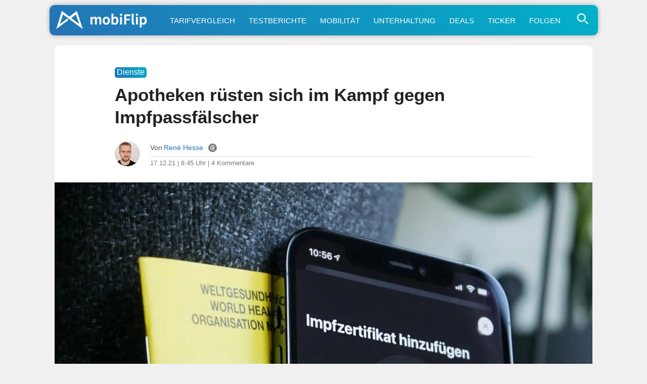

--- FILE ---
content_type: text/html; charset=UTF-8
request_url: https://www.mobiflip.de/shortnews/apotheken-ruesten-sich-im-kampf-gegen-impfpassfaelscher/
body_size: 23391
content:
<!DOCTYPE html>
<html lang="de">
<head>
<meta charset="UTF-8">
<meta name="viewport" content="width=device-width, initial-scale=1.0">
<meta name="referrer" content="no-referrer-when-downgrade">

<title>Apotheken rüsten sich im Kampf gegen Impfpassfälscher</title>
<meta name="description" content="Die Apotheken in Deutschland rüsten sich im Kampf gegen Impfpassfälscher. Bei der Ausstellung von digitalen Impfzertifikaten bekommen Apotheken ein …">
<meta name="robots" content="index, follow, max-snippet:-1, max-image-preview:large, max-video-preview:-1">
<link rel="canonical" href="https://www.mobiflip.de/shortnews/apotheken-ruesten-sich-im-kampf-gegen-impfpassfaelscher/">

<style>
body{background-color:#f0f0f0;color:#222;font-weight:400;font-style:normal;line-height:100%;font-family:-apple-system,BlinkMacSystemFont,"Segoe UI",Roboto,Helvetica,Arial,sans-serif,"Apple Color Emoji","Segoe UI Emoji","Segoe UI Symbol";margin:0 auto;padding:0;border:0;font-size:100%;vertical-align:baseline;line-height:1}ol,ul{list-style:none}a,a:visited{color:#2473B5;text-decoration:none}a:hover{color:#2b90f5}#site,#site-wrap{overflow:hidden;width:100%}#head-main-wrap{width:100%}#head-main-top{width:100%;z-index:99999}#main-nav-wrap{float:left;width:100%;height:50px;z-index:9999;top:0;background:#fff}#main-nav-cont{width:100%}nav.main-menu-wrap ul li a{color:#999;font-weight:600}nav.main-menu-wrap ul li a:hover{color:#2473B5}h1,h2,h3,h4,h5,h6,h1 a,h2 a,h3 a,h4 a,h5 a,h6 a{color:#222}img{max-width:100%;height:auto}iframe,embed,object,video{max-width:100%}.nav-links-home a{color:#fff}div.wpappbox a{border-bottom:none}#sbutton{display:none}#steady-adblock-overlay-close{margin-top:10px!important}label{cursor:pointer;font-size:1.3em!important;margin-top:-5px!important}#menu-toggle{display:none}#menu{display:none}#menu-toggle:checked + #menu{display:block}#tab-col2{position:fixed}.svg-icon{width:1.2em;height:1.2em;vertical-align:text-bottom}.svg-icon-2{width:1em;height:1em}.svg-icon path,.svg-icon polygon,.svg-icon rect,.svg-icon-2 path,.svg-icon-2 polygon,.svg-icon-2 rect{fill:#777}.svg-icon circle,.svg-icon-2 circle{stroke:#999;stroke-width:1}label{cursor:pointer;font-size:1.3em!important;margin-top:-5px!important}.shortlist-ticker-steady{background:#009E60 !important;}.content-short a[rel*="nofollow"]:after{content: "\22C6";vertical-align: 5px;line-height: 0;font-size: 1.1em;border-bottom: 7px solid #fff;}@-moz-document url-prefix(){.content-short a[rel*=nofollow]:after{font-size:.6em;padding-left:3px;vertical-align:8px;border-bottom:11px solid #fff}}.content-short .update_box_content a[rel*="nofollow"]:after{border-bottom:7px solid #fdf4eb}a.button:after{border-bottom: none !important;}.btn.btn-secondary {background-color: #97a6b5;flex: auto;}.btn.btn-secondary a{color: white;}.buttons .btn.btn-secondary:hover {background-color: #89a;}html {scroll-behavior: smooth;}.content-comments,.comment{scroll-margin-top: 60px;}.comment-meta {line-height: 1.1;}#sidebar-wrap {display: none !important;}.home-wrap-in2 {margin-left:0 !important;}.content-short, .content-comments {max-width: 690px !important;margin: 0 auto !important;}.adslot_1{width:100%;height:280px;margin-bottom:20px;}#home-left-wrap .google-auto-placed{display:none;}.shortpost .google-auto-placed {display:block !important;}.trc_related_container a[rel*="nofollow"]:after{content:none;} .trc_rbox_header {border-top: 4px solid #eee !important;font-size: 0.9em !important;text-transform: uppercase;font-weight: 700 !important;padding: 5px 15px 15px 0 !important;position: relative !important;width: 100% !important;}.link-disclosure a, .link-attribution a{border-bottom: none !important;}
article #dsqkommentare .tbl-expandable-box-btn{border-radius:10px !important;-webkit-appearance:none;background:#2473b5!important;background:-moz-linear-gradient(45deg,#2473b5 0,#00b1c9 100%)!important;background:-webkit-linear-gradient(45deg,#2473b5 0,#00b1c9 100%)!important;background:linear-gradient(45deg,#2473b5 0,#00b1c9 100%)!important;border:none;color:#fff!important;font-weight:500!important;font-size:1em!important;border:none!important;max-width:680px!important;margin:28px 0!important;padding:5px 0;font-family:-apple-system,BlinkMacSystemFont,"Segoe UI",Roboto,Helvetica,Arial,sans-serif,"Apple Color Emoji","Segoe UI Emoji","Segoe UI Symbol"!important}article #dsqkommentare .tbl-expandable-box-btn:hover{background:#00b1c9!important;background:-moz-linear-gradient(45deg,#00b1c9 0,#2473b5 100%)!important;background:-webkit-linear-gradient(45deg,#00b1c9 0,#2473b5 100%)!important;background:linear-gradient(45deg,#00b1c9 0,#2473b5 100%)!important;color:#fff!important}#commenthide{display:none}#respond textarea::placeholder{text-align:center;font-size:1.1em;color:#777;padding:20px 10px}#respond textarea:focus::placeholder{color:transparent}.even .comment-reply-title, .odd .comment-reply-title{display:block}.comment-reply-title{display:none}#respond{padding:0 15px!important}.even #respond,.odd #respond{padding:15px 15px 0!important}.comment-content q,.comment-content blockquote{display:block;font-style:italic;font-size:0.9em;background:linear-gradient(45deg,#fff 0,#efefef 100%)!important;border:1px solid #ccc;border-radius:10px;margin:20px 10px;color:#666;padding:10px}.content-comments blockquote p{margin:0;padding:5px 0}#editor-toolbar{background:#f8f8f8;margin-top:-19px;padding:12px 8px 7px;border:1px solid #ddd;border-bottom-left-radius:10px;border-bottom-right-radius:10px}.even #editor-toolbar,.odd #editor-toolbar{margin-top:-23px}#editor-toolbar button{margin-right:12px;appearance:none;-webkit-appearance:none;border-radius:5px;border:1px solid #ddd;padding:5px 7px;min-width:30px;color:#000;background:#fff;font-family:Menlo,Consolas,Monaco,Liberation Mono,Lucida Console,monospace;}.abobtn{background:#581845;display:inline-block}.autors-widget{margin:20px auto;}#taboola-below-article-thumbnails[data-feed-main-container-id="taboola-below-article-thumbnails"].tbl-feed-full-width{margin-left:0 !important;margin-right:0 !important}.deskyes{margin-top:-5px;}ins.adsbygoogle[data-ad-status="unfilled"]{display:none !important;}img:is([sizes="auto" i],[sizes^="auto," i]){contain-intrinsic-size:3000px 1500px}#breadcrumblist{line-height:1.4}
.comment-form-author input,.comment-form-email input{font-size:inherit;line-height:inherit;font-family:inherit}
</style>

<link rel="dns-prefetch" href="//steady.page">
<link rel="dns-prefetch" href="//steadycdn.com">
<link rel="preconnect" href="//steady.page" crossorigin>
<link rel="preconnect" href="//steadycdn.com" crossorigin>
<link rel="preload" href="https://steady.page/widget_loader/6a1ad8a2-57c6-4a8a-8407-6cfcaa9f0b0f" as="script">
<script>
!function(d,u){var done=false,s=d.createElement("script");s.src=u;s.onload=function(){done=true};d.head.appendChild(s);setTimeout(function(){if(!done){var f=d.createElement("script");f.src=u;f.async=true;d.head.appendChild(f)}},4e3)}(document,"https://steady.page/widget_loader/6a1ad8a2-57c6-4a8a-8407-6cfcaa9f0b0f");
</script>

<script type="steady-switch" data-when="subscription"><!--
<style>
.scroll-to-top{position:fixed;bottom:10px;right:10px;text-decoration:none;background:#ddd;color:#2473b5;padding:10px 15px;border-radius:10px;font-size:15px;z-index:1000;opacity:.8;transition:opacity .3s}.scroll-to-top:hover{opacity:1}@media (max-width:1190px){.scroll-to-top{display:none}}.abobtn{display:none!important}.post-cont-in{margin:auto!important;max-width:690px!important}#post-sidebar-wrap{display:none!important}body.dark-mode,.dark-mode #body-main-wrap{background-color:#222}.dark-mode #content-main a,.dark-mode #content-main a:visited,.dark-mode .content-short a,.dark-mode .content-short a:visited,.dark-mode .price{color:#2b90f5;text-decoration:none}.dark-mode .update_box_content,.dark-mode .info_box_content,.dark-mode .warning_box_content{color:#fff;background:#000}.dark-mode .embed-title,.dark-mode .embed-excerpt{color:#f8f8f8 !important;}.dark-mode #content-main a:hover,.dark-mode .content-short a:hover{color:#55A6F7}#sbutton{display:inline-block;border-radius:1px;background:#291E38!important;border:1px solid #291E38;cursor:pointer;font-size:1.1em;color:#fff;padding:2px 7px 5px;vertical-align:middle!important}.dark-mode #sbutton{background:#333!important;border:1px solid #333}.dark-mode ul.blog-widget-list li,.dark-mode ul.blog-widget-list-ticker li,.dark-mode .wrapper,.dark-mode .shortlist{border-bottom:1px solid #333}.dark-mode ul.blog-widget-list li,.dark-mode ul.blog-widget-list-ticker li{background:#000}.dark-mode .infinite-post, .dark-mode input[id^="spoiler"] ~ .spoiler {background:#000;color:#fff}.dark-mode .blog-widget-text h2,.dark-mode .shortahead,.dark-mode .blog-widget-text h2 a{color:#fff}.dark-mode div.description{background-color:#000;color:#fff}.dark-mode .inf-more-but,.dark-mode .shortlist:first-child,.dark-mode .shortlist-ticker-date,.dark-mode .kurzspancatsingle,.dark-mode .button-short,.dark-mode .button,.dark-mode #subnav li{background:#0a2235!important;background:-moz-linear-gradient(left,#0a2235 0%,#174a75 100%)!important;background:-webkit-linear-gradient(left,#0a2235 0%,#174a75 100%)!important;background:linear-gradient(to right,#0a2235 0%,#174a75 100%)!important;filter:progid:DXImageTransform.Microsoft.gradient(startColorstr='#0a2235',endColorstr='#174a75',GradientType=1)!important}.dark-mode h1.arch-head,.dark-mode h1.cat-head,.dark-mode .archiveinfo{background:#000;color:#FFF;border-bottom:1px solid #333}.dark-mode #mobinav{background:#0a2235!important;background:-moz-linear-gradient(left,#0a2235 0%,#174a75 100%)!important;background:-webkit-linear-gradient(left,#0a2235 0%,#174a75 100%)!important;background:linear-gradient(to right,#0a2235 0%,#174a75 100%)!important;filter:progid:DXImageTransform.Microsoft.gradient(startColorstr='#0a2235',endColorstr='#174a75',GradientType=1)!important}.dark-mode .themen-fly-wrap{background:#000;border:2px solid #333;color:#fff}.dark-mode #foot-wrap{background:#222;color:#fff}.dark-mode .mobihaupt300{background:#000;color:#fff;border:2px solid #333}.dark-mode #post-left-col{background:#000}.dark-mode #disqus_thread{margin:30px -10px 0;padding:0 20px;background:#ddd;border-radius:10px}.dark-mode h1,.dark-mode h2,.dark-mode h3,.dark-mode h4,.dark-mode h5,.dark-mode h6,.dark-mode #content-main h1.post-title,.dark-mode h1.post-title,.dark-mode .produktdatum,.dark-mode #content-main p,.dark-mode #content-main ol li,.dark-mode #content-main ul li,.dark-mode #content-main ol li,.dark-mode #reviewautor,.dark-mode .hreview,.dark-mode .asatitle{color:#fff}.dark-mode .sharep,.dark-mode .sharep a{background:#333;border-bottom:1px solid #333;color:#ddd!important}.dark-mode .quelle{color:#aaa;border-top:4px solid #333}.dark-mode .dag_spoiler,.dark-mode .asadivmain,.dark-mode .embedpostwrapper{background:#333}.dark-mode h1.post-title-short,.dark-mode .content-short p,.dark-mode span.post-header,.dark-mode .post-info-text,.dark-mode .content-short li{color:#fff}.dark-mode .shortpost{background:#000}.dark-mode .comment-reply-title{color:#f8f8f8}.dark-mode .embed-content {color:#f8f8f8;background:#222}.post-header-div{margin-top:15px}#adslot_1,.leader-wrap{display:none !important;}.dark-mode .content-short a[rel*="nofollow"]:after{border-bottom: 7px solid #000;}.comments-area {margin:45px 0!important;}.dark-mode .blog-widget-text-featured h2,.dark-mode p.description_content {-webkit-text-fill-color: #fff;background:none;}.dark-mode .content-short blockquote{color:#f8f8f8!important;background:#333}.dark-mode .comment-body,.dark-mode #respond {color:#f8f8f8!important;background:#222!important;}.dark-mode #breadcrumblist{color:#f8f8f8;}.logo-link::after{content:"+";position:absolute;top:3px;right:5px;font-size:20px;color:#fff;font-weight:500;width:20px;height:20px;text-align:center;line-height:20px}</style>
--></script>
<link rel="icon" type="image/png" href="/favicon-512x512.png" sizes="512x512" />
<link rel="icon" type="image/png" href="/favicon-96x96.png" sizes="96x96" />
<link rel="icon" type="image/png" href="/favicon-32x32.png" sizes="32x32" />
<link rel="icon" type="image/png" href="/favicon-16x16.png" sizes="16x16" />
<link rel="icon" href="/favicon.ico" />
<link rel="icon" type="image/svg+xml" href="/favicon.svg" />
<link rel="apple-touch-icon" sizes="180x180" href="/apple-touch-icon.png" />
<link rel="manifest" href="/site.webmanifest" />
<link rel="mask-icon" href="/safari-pinned-tab.svg" color="#2473b5" />
<meta name="msapplication-TileColor" content="#ffffff" />
<meta name="theme-color" content="#f0f0f0">
<link rel="alternate" type="application/rss+xml" title="mobiFlip Feed" href="https://www.mobiflip.de/feed/" />
 
<meta property="fb:pages" content="101999136772" />	
<meta property="fb:app_id" content="894419817320700" />
<meta property="article:author" content="https://www.facebook.com/renehesse" /> 
<meta property='article:publisher' content='https://www.facebook.com/mobiFlip' />
 
<script type="text/javascript">
/* <![CDATA[ */
window.koko_analytics = {"url":"https:\/\/www.mobiflip.de\/koko-analytics-collect.php","site_url":"https:\/\/www.mobiflip.de","post_id":420436,"path":"\/shortnews\/apotheken-ruesten-sich-im-kampf-gegen-impfpassfaelscher\/","method":"fingerprint","use_cookie":false};
/* ]]> */
</script>
<link rel='preconnect' href='//i0.wp.com' />
<link rel='stylesheet' id='mvp-style-css' href='https://www.mobiflip.de/wp-content/themes/mobiThemeV3/style.3.0.9.min.css' type='text/css' media='all' />
<link rel='shortlink' href='https://www.mobiflip.de/?p=420436' />
<meta property="og:title" content="Apotheken rüsten sich im Kampf gegen Impfpassfälscher" />
<meta property="og:description" content="Die Apotheken in Deutschland rüsten sich im Kampf gegen Impfpassfälscher. Bei der Ausstellung von digitalen Impfzertifikaten bekommen Apotheken ein …" />
<meta property="og:type" content="article" />
<meta property="og:url" content="https://www.mobiflip.de/shortnews/apotheken-ruesten-sich-im-kampf-gegen-impfpassfaelscher/" />
<meta property="og:site_name" content="mobiFlip" />
<meta property="og:locale" content="de_DE" />
<meta property="og:image" content="https://i0.wp.com/www.mobiflip.de/wp-content/uploads/2021/06/corona-impfnachweis-header.jpg?fit=1600%2C1100&#038;ssl=1" />
<meta property="og:image:width" content="1600" />
<meta property="og:image:height" content="927" />
<meta property="article:published_time" content="2021-12-17T08:45:35+01:00" />
<meta property="article:modified_time" content="2021-12-17T08:48:49+01:00" />
<meta property="article:section" content="Dienste" />
<meta property="article:tag" content="Android" />
<meta property="article:tag" content="app" />
<meta property="article:tag" content="Apple" />
<meta property="article:tag" content="corona" />
<meta property="article:tag" content="impfung" />
<meta name="twitter:card" content="summary_large_image" />
<meta name="twitter:title" content="Apotheken rüsten sich im Kampf gegen Impfpassfälscher" />
<meta name="twitter:description" content="Die Apotheken in Deutschland rüsten sich im Kampf gegen Impfpassfälscher. Bei der Ausstellung von digitalen Impfzertifikaten bekommen Apotheken ein …" />
<meta name="twitter:image" content="https://i0.wp.com/www.mobiflip.de/wp-content/uploads/2021/06/corona-impfnachweis-header.jpg?fit=1600%2C1100&#038;ssl=1" />
<meta name="twitter:site" content="@mobiFlip" />
<link rel="amphtml" href="https://www.mobiflip.de/shortnews/apotheken-ruesten-sich-im-kampf-gegen-impfpassfaelscher/amp/"><script type="steady-switch" data-when="no-subscription"><!--
<script async src="https://pagead2.googlesyndication.com/pagead/js/adsbygoogle.js?client=ca-pub-1422025147094863" crossorigin="anonymous"></script>
<script type="text/javascript">
  window._taboola = window._taboola || [];
  _taboola.push({article:'auto'});
  !function (e, f, u, i) {
    if (!document.getElementById(i)){
      e.async = 1;
      e.src = u;
      e.id = i;
      f.parentNode.insertBefore(e, f);
    }
  }(document.createElement('script'),
  document.getElementsByTagName('script')[0],
  '//cdn.taboola.com/libtrc/mobiflip/loader.js',
  'tb_loader_script');
  if(window.performance && typeof window.performance.mark == 'function')
    {window.performance.mark('tbl_ic');}
</script>
 --></script>
  
<style id='global-styles-inline-css' type='text/css'>
:root{--wp--preset--aspect-ratio--square: 1;--wp--preset--aspect-ratio--4-3: 4/3;--wp--preset--aspect-ratio--3-4: 3/4;--wp--preset--aspect-ratio--3-2: 3/2;--wp--preset--aspect-ratio--2-3: 2/3;--wp--preset--aspect-ratio--16-9: 16/9;--wp--preset--aspect-ratio--9-16: 9/16;--wp--preset--color--black: #000000;--wp--preset--color--cyan-bluish-gray: #abb8c3;--wp--preset--color--white: #ffffff;--wp--preset--color--pale-pink: #f78da7;--wp--preset--color--vivid-red: #cf2e2e;--wp--preset--color--luminous-vivid-orange: #ff6900;--wp--preset--color--luminous-vivid-amber: #fcb900;--wp--preset--color--light-green-cyan: #7bdcb5;--wp--preset--color--vivid-green-cyan: #00d084;--wp--preset--color--pale-cyan-blue: #8ed1fc;--wp--preset--color--vivid-cyan-blue: #0693e3;--wp--preset--color--vivid-purple: #9b51e0;--wp--preset--gradient--vivid-cyan-blue-to-vivid-purple: linear-gradient(135deg,rgb(6,147,227) 0%,rgb(155,81,224) 100%);--wp--preset--gradient--light-green-cyan-to-vivid-green-cyan: linear-gradient(135deg,rgb(122,220,180) 0%,rgb(0,208,130) 100%);--wp--preset--gradient--luminous-vivid-amber-to-luminous-vivid-orange: linear-gradient(135deg,rgb(252,185,0) 0%,rgb(255,105,0) 100%);--wp--preset--gradient--luminous-vivid-orange-to-vivid-red: linear-gradient(135deg,rgb(255,105,0) 0%,rgb(207,46,46) 100%);--wp--preset--gradient--very-light-gray-to-cyan-bluish-gray: linear-gradient(135deg,rgb(238,238,238) 0%,rgb(169,184,195) 100%);--wp--preset--gradient--cool-to-warm-spectrum: linear-gradient(135deg,rgb(74,234,220) 0%,rgb(151,120,209) 20%,rgb(207,42,186) 40%,rgb(238,44,130) 60%,rgb(251,105,98) 80%,rgb(254,248,76) 100%);--wp--preset--gradient--blush-light-purple: linear-gradient(135deg,rgb(255,206,236) 0%,rgb(152,150,240) 100%);--wp--preset--gradient--blush-bordeaux: linear-gradient(135deg,rgb(254,205,165) 0%,rgb(254,45,45) 50%,rgb(107,0,62) 100%);--wp--preset--gradient--luminous-dusk: linear-gradient(135deg,rgb(255,203,112) 0%,rgb(199,81,192) 50%,rgb(65,88,208) 100%);--wp--preset--gradient--pale-ocean: linear-gradient(135deg,rgb(255,245,203) 0%,rgb(182,227,212) 50%,rgb(51,167,181) 100%);--wp--preset--gradient--electric-grass: linear-gradient(135deg,rgb(202,248,128) 0%,rgb(113,206,126) 100%);--wp--preset--gradient--midnight: linear-gradient(135deg,rgb(2,3,129) 0%,rgb(40,116,252) 100%);--wp--preset--font-size--small: 13px;--wp--preset--font-size--medium: 20px;--wp--preset--font-size--large: 36px;--wp--preset--font-size--x-large: 42px;--wp--preset--spacing--20: 0.44rem;--wp--preset--spacing--30: 0.67rem;--wp--preset--spacing--40: 1rem;--wp--preset--spacing--50: 1.5rem;--wp--preset--spacing--60: 2.25rem;--wp--preset--spacing--70: 3.38rem;--wp--preset--spacing--80: 5.06rem;--wp--preset--shadow--natural: 6px 6px 9px rgba(0, 0, 0, 0.2);--wp--preset--shadow--deep: 12px 12px 50px rgba(0, 0, 0, 0.4);--wp--preset--shadow--sharp: 6px 6px 0px rgba(0, 0, 0, 0.2);--wp--preset--shadow--outlined: 6px 6px 0px -3px rgb(255, 255, 255), 6px 6px rgb(0, 0, 0);--wp--preset--shadow--crisp: 6px 6px 0px rgb(0, 0, 0);}:where(.is-layout-flex){gap: 0.5em;}:where(.is-layout-grid){gap: 0.5em;}body .is-layout-flex{display: flex;}.is-layout-flex{flex-wrap: wrap;align-items: center;}.is-layout-flex > :is(*, div){margin: 0;}body .is-layout-grid{display: grid;}.is-layout-grid > :is(*, div){margin: 0;}:where(.wp-block-columns.is-layout-flex){gap: 2em;}:where(.wp-block-columns.is-layout-grid){gap: 2em;}:where(.wp-block-post-template.is-layout-flex){gap: 1.25em;}:where(.wp-block-post-template.is-layout-grid){gap: 1.25em;}.has-black-color{color: var(--wp--preset--color--black) !important;}.has-cyan-bluish-gray-color{color: var(--wp--preset--color--cyan-bluish-gray) !important;}.has-white-color{color: var(--wp--preset--color--white) !important;}.has-pale-pink-color{color: var(--wp--preset--color--pale-pink) !important;}.has-vivid-red-color{color: var(--wp--preset--color--vivid-red) !important;}.has-luminous-vivid-orange-color{color: var(--wp--preset--color--luminous-vivid-orange) !important;}.has-luminous-vivid-amber-color{color: var(--wp--preset--color--luminous-vivid-amber) !important;}.has-light-green-cyan-color{color: var(--wp--preset--color--light-green-cyan) !important;}.has-vivid-green-cyan-color{color: var(--wp--preset--color--vivid-green-cyan) !important;}.has-pale-cyan-blue-color{color: var(--wp--preset--color--pale-cyan-blue) !important;}.has-vivid-cyan-blue-color{color: var(--wp--preset--color--vivid-cyan-blue) !important;}.has-vivid-purple-color{color: var(--wp--preset--color--vivid-purple) !important;}.has-black-background-color{background-color: var(--wp--preset--color--black) !important;}.has-cyan-bluish-gray-background-color{background-color: var(--wp--preset--color--cyan-bluish-gray) !important;}.has-white-background-color{background-color: var(--wp--preset--color--white) !important;}.has-pale-pink-background-color{background-color: var(--wp--preset--color--pale-pink) !important;}.has-vivid-red-background-color{background-color: var(--wp--preset--color--vivid-red) !important;}.has-luminous-vivid-orange-background-color{background-color: var(--wp--preset--color--luminous-vivid-orange) !important;}.has-luminous-vivid-amber-background-color{background-color: var(--wp--preset--color--luminous-vivid-amber) !important;}.has-light-green-cyan-background-color{background-color: var(--wp--preset--color--light-green-cyan) !important;}.has-vivid-green-cyan-background-color{background-color: var(--wp--preset--color--vivid-green-cyan) !important;}.has-pale-cyan-blue-background-color{background-color: var(--wp--preset--color--pale-cyan-blue) !important;}.has-vivid-cyan-blue-background-color{background-color: var(--wp--preset--color--vivid-cyan-blue) !important;}.has-vivid-purple-background-color{background-color: var(--wp--preset--color--vivid-purple) !important;}.has-black-border-color{border-color: var(--wp--preset--color--black) !important;}.has-cyan-bluish-gray-border-color{border-color: var(--wp--preset--color--cyan-bluish-gray) !important;}.has-white-border-color{border-color: var(--wp--preset--color--white) !important;}.has-pale-pink-border-color{border-color: var(--wp--preset--color--pale-pink) !important;}.has-vivid-red-border-color{border-color: var(--wp--preset--color--vivid-red) !important;}.has-luminous-vivid-orange-border-color{border-color: var(--wp--preset--color--luminous-vivid-orange) !important;}.has-luminous-vivid-amber-border-color{border-color: var(--wp--preset--color--luminous-vivid-amber) !important;}.has-light-green-cyan-border-color{border-color: var(--wp--preset--color--light-green-cyan) !important;}.has-vivid-green-cyan-border-color{border-color: var(--wp--preset--color--vivid-green-cyan) !important;}.has-pale-cyan-blue-border-color{border-color: var(--wp--preset--color--pale-cyan-blue) !important;}.has-vivid-cyan-blue-border-color{border-color: var(--wp--preset--color--vivid-cyan-blue) !important;}.has-vivid-purple-border-color{border-color: var(--wp--preset--color--vivid-purple) !important;}.has-vivid-cyan-blue-to-vivid-purple-gradient-background{background: var(--wp--preset--gradient--vivid-cyan-blue-to-vivid-purple) !important;}.has-light-green-cyan-to-vivid-green-cyan-gradient-background{background: var(--wp--preset--gradient--light-green-cyan-to-vivid-green-cyan) !important;}.has-luminous-vivid-amber-to-luminous-vivid-orange-gradient-background{background: var(--wp--preset--gradient--luminous-vivid-amber-to-luminous-vivid-orange) !important;}.has-luminous-vivid-orange-to-vivid-red-gradient-background{background: var(--wp--preset--gradient--luminous-vivid-orange-to-vivid-red) !important;}.has-very-light-gray-to-cyan-bluish-gray-gradient-background{background: var(--wp--preset--gradient--very-light-gray-to-cyan-bluish-gray) !important;}.has-cool-to-warm-spectrum-gradient-background{background: var(--wp--preset--gradient--cool-to-warm-spectrum) !important;}.has-blush-light-purple-gradient-background{background: var(--wp--preset--gradient--blush-light-purple) !important;}.has-blush-bordeaux-gradient-background{background: var(--wp--preset--gradient--blush-bordeaux) !important;}.has-luminous-dusk-gradient-background{background: var(--wp--preset--gradient--luminous-dusk) !important;}.has-pale-ocean-gradient-background{background: var(--wp--preset--gradient--pale-ocean) !important;}.has-electric-grass-gradient-background{background: var(--wp--preset--gradient--electric-grass) !important;}.has-midnight-gradient-background{background: var(--wp--preset--gradient--midnight) !important;}.has-small-font-size{font-size: var(--wp--preset--font-size--small) !important;}.has-medium-font-size{font-size: var(--wp--preset--font-size--medium) !important;}.has-large-font-size{font-size: var(--wp--preset--font-size--large) !important;}.has-x-large-font-size{font-size: var(--wp--preset--font-size--x-large) !important;}
/*# sourceURL=global-styles-inline-css */
</style>
</head>

<body class="wp-singular shortnews-template-default single single-shortnews postid-420436 wp-theme-mobiThemeV3">
 <div id="site" class="left relative">
        <div id="site-wrap" class="left relative">
            <div id="head-main-wrap" class="left relative">
                 <div id="mobinav">
	<ul><li> <div>                                             	<a href="https://www.mobiflip.de/" class="logo-link" title="mobiFlip.de Startseite"><img src="[data-uri]" width="420" height="100" alt="mobiFlip" title="mobiFlip.de"/></a>
											                                        </div>
                                        </li>
<li><a title="Handytarif-Vergleich" href="https://www.mobiflip.de/tarifrechner/">Tarifvergleich</a></li>
<li><a title="Unsere Testberichte" href="https://www.mobiflip.de/thema/testberichte/">Testberichte</a></li>
<li><a title="Mobilität" href="https://www.mobiflip.de/thema/mobilitaet/">Mobilität</a></li>
<li><a title="Unterhaltung" href="https://www.mobiflip.de/thema/unterhaltung/">Unterhaltung</a></li>
<li><a title="Deals" href="https://www.mobiflip.de/tag/deal/">Deals</a></li>
<li><a title="Newsticker" href="https://www.mobiflip.de/ticker/">Ticker</a></li>
<li><a title="mobiFlip folgen" href="https://www.mobiflip.de/folge-mobiflip/">Folgen</a></li>
</ul>              
          <span class="themen-search-but"><label for="menu-toggle">
<svg class="svg-icon-search"  xmlns="http://www.w3.org/2000/svg" viewBox="0 0 64 64" width="64" height="64" fill="none" stroke="currentColor" stroke-width="5" stroke-linecap="round" stroke-linejoin="round">
  <circle cx="26" cy="26" r="16"/>
  <line x1="42" y1="42" x2="52" y2="52"/>
</svg>
  </label></span>
<input type="checkbox" id="menu-toggle"/>
<div id="menu" class="themen-fly-wrap"> 
<ul class="horizontal-list-fly">
<li><form method="get" id="searchform" action="https://www.mobiflip.de/">
<input type="text" class="field" name="s" id="s" placeholder="Suchwort + Enter &#8629;" />
</form></li>
<li class="deskyes"><a href="https://www.mobiflip.de/themen/" title="Alle Themen">Alle Themenbereiche aufrufen &rsaquo;</a></li>
<li><label for="menu-toggle">&#x2715;</label></li>
</ul>
</div>
</div></div></div>
            <!--main-nav-wrap-->
        </div>
        <!--head-main-wrap-->
<div id="body-main-wrap" class="left relative">
<div class="body-main-out relative">
    <div class="body-main-in">
        <div id="body-main-cont" class="left relative">
            <div id="home-main-wrap" class="left relative">
	<div class="home-wrap-out1">
		<div class="home-wrap-in1">
			<div id="home-left-wrap" class=" left relative">
				<div class="home-wrap-out2">
                    
<div class="home-wrap-in2">
<div id="tab-col1" class="home-left-col relative tab-col-cont">
 <div id="single-mid-wrap" class="relative">
<div class="home-widget left relative">
<div class="blog-widget-wrap left relative">
    

<div class="blog-widget-list left relative infinite-content">
<article class="shortpost">
<header id="post-header"><span class="post-info-text"><span class="kurzspancatsingle">Dienste</span><h1 class="post-title-short left entry-title">Apotheken rüsten sich im Kampf gegen Impfpassfälscher</h1>
<div id="post-info-wrap" class="left relative">
										<div class="post-info-out">
											<div class="post-info-img left relative">
												<img alt="Autor-Bild" src="https://www.mobiflip.de/wp-content/themes/mobiThemeV3/images/rehe_24.jpg">
											</div><!--post-info-img-->
											<div class="post-info-in">
												<div class="post-info-right left relative">
													<div class="post-info-name left relative">
														<span class="post-info-text">Von</span> <span class="author-name author vcard fn"><a href="https://www.mobiflip.de/author/admin/" title="Beiträge von René Hesse" rel="author">René Hesse</a></span> <span class="author-twitter"><a href="https://www.threads.net/@renehesse" title="Autor bei Threads" rel="noopener" class="twitter-but" target="_blank"><svg class="svg-icon-2" xmlns="http://www.w3.org/2000/svg" xmlns:xlink="http://www.w3.org/1999/xlink" version="1.1" id="Layer_1" width="128px" height="128px" viewBox="0 0 128 128" enable-background="new 0 0 128 128" xml:space="preserve"><g><g><path d="M59.431,67.349c-1.505,0.942-2.334,2.107-2.535,3.563c-0.253,1.836,0.546,3.125,1.261,3.885    c1.543,1.638,4.191,2.483,7.088,2.254c6.33-0.492,8.473-5.595,9.003-10.709c-2.376-0.565-4.707-0.848-6.858-0.848    C64.199,65.494,61.402,66.114,59.431,67.349z"/></g><g><path d="M64.076,0.962h-0.152C29.109,0.962,0.886,29.185,0.886,64v0c0,34.815,28.223,63.038,63.038,63.038h0.152    c34.815,0,63.038-28.223,63.038-63.038v0C127.114,29.185,98.891,0.962,64.076,0.962z M37.892,66.349    c0.267,8.744,3.392,29.082,26.582,29.082c12.672,0,22.229-6.817,22.229-15.858c0-4.725-1.45-7.919-4.82-10.182    c-1.676,9.247-7.4,14.966-16.016,15.637c-5.356,0.419-10.296-1.311-13.531-4.744c-2.704-2.87-3.899-6.586-3.364-10.465    c0.521-3.783,2.729-7.068,6.215-9.251c4.707-2.946,11.425-3.797,18.656-2.488c-1.366-5.743-5.028-7.283-8.206-7.448    c-6.487-0.336-8.837,3.362-9.084,3.786l-7.033-3.811c0.186-0.351,4.662-8.573,16.532-7.964    c7.371,0.382,15.215,5.343,16.231,17.927c8.35,3.595,12.42,9.837,12.42,19.003c0,13.602-12.995,23.858-30.229,23.858    c-20.947,0-33.874-13.771-34.578-36.838c-0.432-14.117,3.068-25.422,10.12-32.693c6.004-6.191,14.33-9.33,24.746-9.33    c25.065,0,31.793,19.129,33.259,24.992l-7.762,1.939c-1.422-5.692-6.754-18.931-25.497-18.931c-8.169,0-14.563,2.321-19.003,6.899    C38.797,46.646,37.638,58.048,37.892,66.349z"/></g></g></svg></a></span><script type="steady-switch" data-when="subscription"><!-- <span style="float:right;"><a href="#dsqkommentare" title="Direkt zu den Kommentaren"><svg class="svg-icon" viewBox="0 0 20 20">
							<path fill="none" d="M14.9,6.707c-0.804-2.497-3.649-4.351-7.035-4.351c-4.008,0-7.27,2.594-7.27,5.782
								c0,2.163,1.516,4.133,3.903,5.122v3.091c0,0.251,0.144,0.478,0.372,0.586c0.087,0.042,0.182,0.062,0.276,0.062
								c0.148,0,0.295-0.051,0.412-0.15l3.678-3.038c0.14-0.022,0.275-0.057,0.413-0.084c0.655,0.666,1.544,1.185,2.607,1.46
								c0.198,0.051,0.401,0.094,0.608,0.125l2.641,2.182c0.118,0.099,0.264,0.15,0.413,0.15c0.094,0,0.188-0.02,0.276-0.062
								c0.228-0.108,0.372-0.335,0.372-0.586v-2.135c1.74-0.761,2.84-2.231,2.84-3.846C19.405,8.862,17.456,7.073,14.9,6.707z
								 M8.885,12.552c-0.019,0.003-0.032,0.018-0.051,0.022c-0.101,0.022-0.2,0.056-0.281,0.123l-2.76,2.28v-2.161
								c0-0.275-0.175-0.521-0.434-0.612C3.253,11.467,1.89,9.871,1.89,8.138c0-2.474,2.68-4.487,5.975-4.487
								c2.604,0,4.801,1.265,5.617,3.014c0.187,0.401,0.302,0.823,0.33,1.268c0.005,0.069,0.028,0.134,0.028,0.205
								c0,1.819-1.481,3.438-3.706,4.129c-0.115,0.037-0.224,0.08-0.343,0.111C9.497,12.455,9.196,12.513,8.885,12.552z M15.703,13.809
								c-0.259,0.091-0.434,0.336-0.434,0.612v1.199l-1.723-1.422c-0.095-0.079-0.211-0.129-0.333-0.144
								c-0.219-0.028-0.431-0.068-0.636-0.121c-0.545-0.14-1.023-0.364-1.433-0.64c2.423-0.969,3.99-2.942,3.99-5.155
								c0-0.024-0.004-0.047-0.005-0.071c1.718,0.385,2.98,1.553,2.98,2.948C18.11,12.202,17.165,13.299,15.703,13.809z"></path>
							<path fill="none" d="M4.68,7.591h6.167c0.358,0,0.648-0.29,0.648-0.648s-0.29-0.648-0.648-0.648H4.68
								c-0.358,0-0.648,0.29-0.648,0.648S4.323,7.591,4.68,7.591z"></path>
							<path fill="none" d="M8.709,8.636H4.68c-0.358,0-0.648,0.29-0.648,0.648c0,0.358,0.29,0.648,0.648,0.648h4.028
								c0.358,0,0.648-0.29,0.648-0.648C9.356,8.926,9.067,8.636,8.709,8.636z"></path>
						</svg> ↓</a></span> --></script>
													</div><!--post-info-name-->
												<div class="post-info-date left relative">
														<div class="post-info-text"><span class="post-date"><time datetime="2021-12-17T08:45:35+01:00">17.12.21 | 8:45 Uhr</time> | <a href="#dsqkommentare" title="Zu den Kommentaren">4 Kommentare</a></span>                                                    </div><!--post-info-date-->
												</div><!--post-info-right-->
											</div><!--post-info-in-->
										</div><!--post-info-out-->
									</div><!--post-info-wrap-->
  </header><!--post-header-->
    
    
    
<div class="post-feat-img-short">
<figure class="featured-image-wrapper"><img width="1065" height="732" src="https://i0.wp.com/www.mobiflip.de/wp-content/uploads/2021/06/corona-impfnachweis-header.jpg?fit=1065%2C732&amp;ssl=1" class="wp-post-image wp-post-image" alt="Corona Impfnachweis Header" loading="eager" fetchpriority="high" decoding="async" srcset="https://i0.wp.com/www.mobiflip.de/wp-content/uploads/2021/06/corona-impfnachweis-header.jpg?w=1600&amp;ssl=1 1600w, https://i0.wp.com/www.mobiflip.de/wp-content/uploads/2021/06/corona-impfnachweis-header.jpg?resize=690%2C474&amp;ssl=1 690w" sizes="(max-width: 1065px) 100vw, 1065px" /></figure>
</div>
    
 

<div class="content-short">        

    <p><strong>Die Apotheken in Deutschland rüsten sich im Kampf gegen Impfpassfälscher. Bei der Ausstellung von digitalen Impfzertifikaten bekommen Apotheken ein weiteres Werkzeug an die Hand.</strong></p>
<p>Seit dieser Woche können die mehr als 18.000 Apotheken bei der Ausstellung der digitalen Impfzertifikate eine neue <strong>Funktion zur Chargenprüfung</strong> nutzen, um Impfpassfälschungen schneller erkennen zu können, wie die ABDA – Bundesvereinigung Deutscher Apothekerverbände e. V. mitgeteilt hat.</p>
<p>Als Charge bezeichnet man eine bestimmte Menge an Impfstoffdosen, die in einem Produktionsgang unter identischen Bedingungen entstanden sind. Jede Charge wird mit einer Chargennummer gekennzeichnet, welche auch auf dem Aufkleber im Impfpass aufgedruckt ist.</p>
<h2>Zusamenarbeit mit dem Paul-Ehrlich-Institut</h2>
<p>Gemeinsam mit dem Paul-Ehrlich-Institut (PEI), das die Impfstoffe chargenweise freigibt, hat der Deutsche Apothekerverband nun eine Möglichkeit entwickelt, zu prüfen, ob eine im Impfpass genannte Chargennummer zu den in Deutschland verimpften Dosen der COVID-19-Impfstoffe passt und ob die COVID-19-Impfung tatsächlich im Zeitraum zwischen Freigabe- und Verfallsdatum erfolgt ist.</p>
<blockquote><p>Die Apotheken werden immer häufiger mit gefälschten Impfpässen konfrontiert. Dagegen wollen wir angehen. Bisher konnten nur Identitäts-, Vollständigkeits- und Plausibilitätschecks vorgenommen werden. Mit der Chargenprüfung steht den Apotheken nun ein weiteres wirksames Instrument zur Verfügung, um Kriminelle und Urkundenfälscher zu stoppen.</p>
<p>Wer Impfpässe fälscht oder einen gefälschten Impfpass nutzt, gefährdet nicht nur seine eigene Gesundheit, sondern bringt auch Verwandte, Freunde, Nachbarn und Kollegen in Gefahr. Das ist kein Kavaliersdelikt, sondern eine Straftat und bremst die Gesellschaft im Kampf gegen die Pandemie.</p>
<p><strong>– Thomas Dittrich, Vorsitzender des Deutschen Apothekerverbandes</strong></p></blockquote>
<p>Mittlerweile haben die Apotheken mehr als 60 Millionen digitale Impf- und <a href="https://www.mobiflip.de/shortnews/digitale-genesenenzertifikate-ab-heute-in-apotheken-erhaeltlich/">Genesenenzertifikate</a> ausgestellt. Die App für den digitalen Nachweis ist <a href="https://www.mobiflip.de/shortnews/covpass-app-digitaler-impfnachweis/">CovPass</a>, allerdings kann er auch in der <a href="https://www.mobiflip.de/shortnews/corona-warn-app-update-impfnachweis-232/">Corona-Warn-App</a> hinterlegt werden.</p>
<div class="simple-embed-card no-auto-ads"><a href="https://www.mobiflip.de/shortnews/corona-warn-app-weiteres-bundesland-ermoeglicht-check-in/"><img decoding="async" width="690" height="474" src="https://i0.wp.com/www.mobiflip.de/wp-content/uploads/2020/11/corona-warn-app-header.jpg?fit=690%2C474&amp;ssl=1" class="embed-thumb wp-post-image" alt="Corona Warn App Header" srcset="https://i0.wp.com/www.mobiflip.de/wp-content/uploads/2020/11/corona-warn-app-header.jpg?w=1600&amp;ssl=1 1600w, https://i0.wp.com/www.mobiflip.de/wp-content/uploads/2020/11/corona-warn-app-header.jpg?resize=690%2C474&amp;ssl=1 690w" sizes="(max-width: 690px) 100vw, 690px" /><div class="embed-content"><h3 class="embed-title">Corona-Warn-App: Weiteres Bundesland ermöglicht Check-in</h3><p class="embed-excerpt">Die Corona-Warn-App, die mittlerweile über 35 Millionen Downloads verzeichnet, lässt sich ab morgen in einem weiteren Bundesland zum Einchecken nutzen.&hellip;</p><span class="embed-readmore">15. Dezember 2021 | Jetzt lesen →</span></div></a></div>

        
    <div class="clearfix"></div> 
                    
    
    

<script type="steady-switch" data-when="no-subscription"><!--
<p><div id="taboola-below-article-thumbnails"></div></p>
<script type="text/javascript">
  window._taboola = window._taboola || [];
  _taboola.push({
    mode: 'thumbnails-a',
    container: 'taboola-below-article-thumbnails',
    placement: 'Below Article Thumbnails',
    target_type: 'mix'
  });
</script>
--></script>    
 
</div>

<div class="content-comments" id="dsqkommentare"><br/><div class="post-header-div" ><span class="reportbug">
<a href="mailto:fehlerbericht@mobiflip.de?subject=Fehler in „Apotheken rüsten sich im Kampf gegen Impfpassfälscher“&body=Fehlerbeschreibung: %0D%0A%0D%0ABetrifft URL: https://www.mobiflip.de/shortnews/apotheken-ruesten-sich-im-kampf-gegen-impfpassfaelscher/">Fehler melden</a></span><span class="post-header">4 Kommentare</span></div> 
   
       
          </br>
    <p>


<div id="comments" class="comments-area">

	<div id="respond" class="comment-respond">
		<h3 id="reply-title" class="comment-reply-title"> <small><span>&nbsp;&nbsp;&nbsp;</span><div class="cancel-comment-reply-div"><a rel="nofollow" id="cancel-comment-reply-link" href="/shortnews/apotheken-ruesten-sich-im-kampf-gegen-impfpassfaelscher/#respond" style="display:none;">Antwort abbrechen</a></div></small></h3><form action="https://www.mobiflip.de/wp-comments-post.php" method="post" id="commentform" class="comment-form"><p class="comment-form-comment"><textarea autocomplete="new-password"  id="aac8df5dd4"  name="aac8df5dd4"  autocomplete="off"  placeholder="Schreibe einen Kommentar ..." aria-required="true" oninput="toggleButtonVisibility()" onclick="toggleButtonVisibility()"></textarea><textarea id="comment" aria-label="hp-comment" aria-hidden="true" name="comment" autocomplete="new-password" style="padding:0 !important;clip:rect(1px, 1px, 1px, 1px) !important;position:absolute !important;white-space:nowrap !important;height:1px !important;width:1px !important;overflow:hidden !important;" tabindex="-1"></textarea><script data-noptimize>document.getElementById("comment").setAttribute( "id", "a1104132e4998f1a025ed74faa44ef4e" );document.getElementById("aac8df5dd4").setAttribute( "id", "comment" );</script></p><div id="commenthide">
<div id="editor-toolbar">
<button type="button" onclick=toggleTag("b") title="Fett"><b>B</b></button>
<button type="button" onclick=toggleTag("i") title="Kursiv"><i>I</i></button>
<button type="button" onclick=toggleTag("blockquote") title="Zitat">Zitat</button>
<button type="button" id="image-hint-btn" title="Bild einfügen">Bild</button>
</div>
<div id="image-hint" style="display:none;">
Füge einen Direktlink zu einer Bilddatei ein (<code>…/bild.gif, …/bild.jpg, …/bild.png</code>) – dieser wird automatisch erkannt, verlinkt und gekennzeichnet.
</div>
<p class='comment-notes comment-notes-bottom'>Durch Kommentieren stimmst du unserer <a href='https://www.mobiflip.de/community/' target='_blank'>Netiquette</a> und <a href='https://www.mobiflip.de/datenschutz/' target='_blank'>Datenschutzerklärung</a> zu.</p><p class="comment-form-author"><input id="author" name="author" type="text" placeholder="Name*" value="" required autocomplete="name" /></p>
<p class="comment-form-email"><input id="email" name="email" type="email" placeholder="E-Mail* (bleibt privat)" value="" required autocomplete="email" /></p>
<p class="comment-form-cookies-consent"><input id="wp-comment-cookies-consent" name="wp-comment-cookies-consent" type="checkbox" value="yes" /> <label for="wp-comment-cookies-consent">Name und E-Mail merken</label></p>
<p class='comment-form-subscriptions'><label for='subscribe-reloaded'>E-Mail-Benachrichtigung  <select name='subscribe-reloaded' id='subscribe-reloaded'>
								<option value='none' selected='selected'>Nicht abonnieren</option>
								<option value='yes' >Alle neuen Kommentare</option>
								<option value='replies' >Antworten auf meine Kommentare</option>
							</select></label></p><p class="form-submit"><input name="submit" type="submit" id="submit" class="submit" value="Kommentar abschicken" /> <input type='hidden' name='comment_post_ID' value='420436' id='comment_post_ID' />
<input type='hidden' name='comment_parent' id='comment_parent' value='0' />
</p><p style="display: none;"><input type="hidden" id="akismet_comment_nonce" name="akismet_comment_nonce" value="ba5913f8be" /></p><p style="display: none !important;" class="akismet-fields-container" data-prefix="ak_"><label>&#916;<textarea name="ak_hp_textarea" cols="45" rows="8" maxlength="100"></textarea></label><input type="hidden" id="ak_js_1" name="ak_js" value="215"/><script>document.getElementById( "ak_js_1" ).setAttribute( "value", ( new Date() ).getTime() );</script></p></form>	</div><!-- #respond -->
	
	
			</div>
		<ol class="comment-list">
			<li id="comment-5817" class="comment even thread-even depth-1">

<div id="div-comment-5817" class="comment-body">

<div class="comment-author vcard">
    <cite class="fn">A. Wagner</cite> <span data-tooltip="Frischling (1)" data-flow="top"><span class="userbadge1">👋</span></span> </div><!-- .comment-author -->     

<div class="comment-meta">
  <div class="comment-metadata">
                  <a href="https://www.mobiflip.de/shortnews/apotheken-ruesten-sich-im-kampf-gegen-impfpassfaelscher/#comment-5817" title="Kommentarzeitpunkt">sagt am
                     <time datetime="2021-12-19T18:32:59+01:00">
                        19.12.21 um 18:32 Uhr                     </time>
                  </a>
      
</div><!-- .comment-metadata -->
</div><!-- .comment-meta -->

            <div class="comment-content">
                               <p>Einfache Lösung: Der QR-Code wird dort erzeugt und der geimpften Person ausgehändigt wo diese auch geimpft wird. Das ist problemlos möglich.</p>
            </div><!-- .comment-content -->

            <div class="reply"><a rel="nofollow" class="comment-reply-link" href="https://www.mobiflip.de/shortnews/apotheken-ruesten-sich-im-kampf-gegen-impfpassfaelscher/#comment-5817respond" data-commentid="5817" data-postid="420436" data-belowelement="div-comment-5817" data-respondelement="respond" data-replyto="Auf A. Wagner antworten" aria-label="Auf A. Wagner antworten">Antworten</a></div>         </div><!-- .comment-body -->
         </li><!-- #comment-## -->
<li id="comment-5785" class="comment odd alt thread-odd thread-alt depth-1 parent">

<div id="div-comment-5785" class="comment-body">

<div class="comment-author vcard">
    <cite class="fn">Roberto</cite> <span data-tooltip="Berühmtheit (661)" data-flow="top"><span class="userbadge">🌀</span></span> </div><!-- .comment-author -->     

<div class="comment-meta">
  <div class="comment-metadata">
                  <a href="https://www.mobiflip.de/shortnews/apotheken-ruesten-sich-im-kampf-gegen-impfpassfaelscher/#comment-5785" title="Kommentarzeitpunkt">sagt am
                     <time datetime="2021-12-17T09:32:46+01:00">
                        17.12.21 um 9:32 Uhr                     </time>
                  </a>
      
</div><!-- .comment-metadata -->
</div><!-- .comment-meta -->

            <div class="comment-content">
                               <p>Impfpassfälscher und Leute, die solche Pässe kaufen, sollte mit einer Geldstrafe von mindestens 5.000 Euro bzw. Gefängnisstrafe belangt werden. In der Gesellschaft ist kein Platz für asoziale Ignoranten.</p>
<p>Aktuell ist es ja wohl so, dass jemand, dem der Zugang zu einem Lokal/Geschäft wegen einem gefälschten Impfpass verweigert wird, keine Konsequenzen erfährt. Der dreht sich um und geht einfach wieder. Die gefälschten Impfpässe und Impfzertifikate auf dem Handy müssten eingezogen werden, was bedeutet, dass man ihm/ihr auch gleich sein/ihr Smartphone abnehmen muss.</p>
            </div><!-- .comment-content -->

            <div class="reply"><a rel="nofollow" class="comment-reply-link" href="https://www.mobiflip.de/shortnews/apotheken-ruesten-sich-im-kampf-gegen-impfpassfaelscher/#comment-5785respond" data-commentid="5785" data-postid="420436" data-belowelement="div-comment-5785" data-respondelement="respond" data-replyto="Auf Roberto antworten" aria-label="Auf Roberto antworten">Antworten</a></div>         </div><!-- .comment-body -->
         <ol class="children">
<li id="comment-5790" class="comment even depth-2">

<div id="div-comment-5790" class="comment-body">

<div class="comment-author vcard">
    <cite class="fn">Martin</cite> <span data-tooltip="Stammgast (58)" data-flow="top"><span class="userbadge">☀️</span></span> </div><!-- .comment-author -->     

<div class="comment-meta">
  <div class="comment-metadata">
                  <a href="https://www.mobiflip.de/shortnews/apotheken-ruesten-sich-im-kampf-gegen-impfpassfaelscher/#comment-5790" title="Kommentarzeitpunkt">sagt am
                     <time datetime="2021-12-17T11:40:43+01:00">
                        17.12.21 um 11:40 Uhr                     </time>
                  </a>
<a href="https://www.mobiflip.de/shortnews/apotheken-ruesten-sich-im-kampf-gegen-impfpassfaelscher/#comment-5785" title="Zum Ursprungskommentar"> zu Roberto &#8673;</a>      
</div><!-- .comment-metadata -->
</div><!-- .comment-meta -->

            <div class="comment-content">
                               <p>Wenn es eine Straftat ist, sollte es konsequent verfolgt werden. Wo kommen wir denn da hin wenn sich jeder irgendwelche Zertifikate selber fälschen kann? Allerdings sollte man auch die Verhältnismäßigkeit wahren, denn Gefängnisstrafe finde ich übertrieben. Zumindest wenn noch keine Vorbelastung besteht. Allerdings glaube ich schon, dass Menschen die solche illegalen Aktivitäten machen, oft schon vorbelastet sind. Man kennt keine Skrupel.</p>
            </div><!-- .comment-content -->

            <div class="reply"><a rel="nofollow" class="comment-reply-link" href="https://www.mobiflip.de/shortnews/apotheken-ruesten-sich-im-kampf-gegen-impfpassfaelscher/#comment-5790respond" data-commentid="5790" data-postid="420436" data-belowelement="div-comment-5790" data-respondelement="respond" data-replyto="Auf Martin antworten" aria-label="Auf Martin antworten">Antworten</a></div>         </div><!-- .comment-body -->
         </li><!-- #comment-## -->
<li id="comment-5793" class="comment odd alt depth-2">

<div id="div-comment-5793" class="comment-body">

<div class="comment-author vcard">
    <cite class="fn">Hazz</cite> <span data-tooltip="Megastar (1096)" data-flow="top"><span class="userbadge">🔅</span></span> </div><!-- .comment-author -->     

<div class="comment-meta">
  <div class="comment-metadata">
                  <a href="https://www.mobiflip.de/shortnews/apotheken-ruesten-sich-im-kampf-gegen-impfpassfaelscher/#comment-5793" title="Kommentarzeitpunkt">sagt am
                     <time datetime="2021-12-17T13:58:10+01:00">
                        17.12.21 um 13:58 Uhr                     </time>
                  </a>
<a href="https://www.mobiflip.de/shortnews/apotheken-ruesten-sich-im-kampf-gegen-impfpassfaelscher/#comment-5785" title="Zum Ursprungskommentar"> zu Roberto &#8673;</a>      
</div><!-- .comment-metadata -->
</div><!-- .comment-meta -->

            <div class="comment-content">
                               <p>Anfang des Jahres war dies leider noch keine Straftat, da der Impfpass nicht als Urkunde galt. Mittlerweile hat man aber wohl die Gesetze geändert, so dass dies auch als Straftat gilt. Ich hoffe einfach das man diesen Leuten ordentlich bestraft. Wer sich nicht impfen lassen möchte soll auch dazu stehen und nicht zusätzlich noch andere Menschen gefährden.</p>
            </div><!-- .comment-content -->

            <div class="reply"><a rel="nofollow" class="comment-reply-link" href="https://www.mobiflip.de/shortnews/apotheken-ruesten-sich-im-kampf-gegen-impfpassfaelscher/#comment-5793respond" data-commentid="5793" data-postid="420436" data-belowelement="div-comment-5793" data-respondelement="respond" data-replyto="Auf Hazz antworten" aria-label="Auf Hazz antworten">Antworten</a></div>         </div><!-- .comment-body -->
         </li><!-- #comment-## -->
</ol><!-- .children -->
</li><!-- #comment-## -->
		</ol><!-- .comment-list -->

	
</div><!-- #comments -->
 </p>
</div>

</article>
     
<script type="application/ld+json">
{
  "@context": "https://schema.org",
  "@type": "NewsArticle",
  "mainEntityOfPage": {
    "@type": "WebPage",
    "@id": "https://www.mobiflip.de/shortnews/apotheken-ruesten-sich-im-kampf-gegen-impfpassfaelscher/"
  },
"headline": "Apotheken r\u00fcsten sich im Kampf gegen Impfpassf\u00e4lscher",
  "image": {
    "@type": "ImageObject",                                          
 "url": "https://www.mobiflip.de/wp-content/uploads/2021/06/corona-impfnachweis-header.jpg",
    "height": 1100,
    "width": 1600                 
  },
  "datePublished": "2021-12-17T08:45:35+01:00",
  "dateModified": "2021-12-17T08:48:49+01:00",
  "author": {
    "@type": "Person",
    "name": "René Hesse",
    "url": "https://www.mobiflip.de/author/admin/"
  },
  "publisher": {
    "@type": "Organization",
    "name": "mobiFlip",
    "logo": {
      "@type": "ImageObject",
      "url": "https://www.mobiflip.de/wp-content/themes/mobiThemeV3/images/mobiflip-de-logo-290x60.png",
      "width": 290,
      "height": 60
    }
  },
  "description": "Die Apotheken in Deutschland r\u00fcsten sich im Kampf gegen Impfpassf\u00e4lscher. Bei der Ausstellung von digitalen Impfzertifikaten bekommen Apotheken ein weiteres Werkzeug an die Hand. Seit dieser Woche k\u00f6nnen die mehr \u2026",
  "inLanguage": "de",
  "articleSection": "Dienste",
  "keywords": [
    "Android", "app", "Apple", "corona", "impfung"  ]
}
</script>

 

<div class="shortpost">
    <div class="shortlistfirst">Du bist hier:</div>
    <span id="breadcrumblist" itemscope itemtype="http://schema.org/BreadcrumbList">
        <span itemprop="itemListElement" itemscope itemtype="http://schema.org/ListItem"><a itemprop="item" href="https://www.mobiflip.de"><span itemprop="name">mobiFlip</span></a><meta itemprop="position" content="1" /></span> / <span itemprop="itemListElement" itemscope itemtype="http://schema.org/ListItem"><a itemprop="item" href="https://www.mobiflip.de/thema/news/"><span itemprop="name">News</span></a><meta itemprop="position" content="2" /></span> / <span itemprop="itemListElement" itemscope itemtype="http://schema.org/ListItem"><a itemprop="item" href="https://www.mobiflip.de/thema/news/webdienste/"><span itemprop="name">Dienste</span></a><meta itemprop="position" content="3" /></span> / <span itemprop="itemListElement" itemscope itemtype="http://schema.org/ListItem"><span itemprop="name">Apotheken rüsten sich im Kampf gegen Impfpassfälscher</span><meta itemprop="position" content="4" /></span>    </span>
</div>

<div class="shortpost">
<div class="shortlistfirst">Weitere Neuigkeiten</div>
 <div class="shortlist">
<a href="https://www.mobiflip.de/prime-video-und-netflix-verlieren-marktanteile-in-deutschland/" title="Prime Video und Netflix verlieren Marktanteile in Deutschland" >
<div class="shortimg"><img width="100" height="75" src="https://i0.wp.com/www.mobiflip.de/wp-content/uploads/2022/11/amazon-fire-tv-remote-pro-tasten.jpg?fit=100%2C75&amp;ssl=1" class="attachment-100x100 size-100x100 wp-post-image" alt="Amazon Fire Tv Remote Pro Tasten" loading="lazy" decoding="async" srcset="https://i0.wp.com/www.mobiflip.de/wp-content/uploads/2022/11/amazon-fire-tv-remote-pro-tasten.jpg?w=1600&amp;ssl=1 1600w, https://i0.wp.com/www.mobiflip.de/wp-content/uploads/2022/11/amazon-fire-tv-remote-pro-tasten.jpg?resize=690%2C518&amp;ssl=1 690w" sizes="(max-width: 100px) 100vw, 100px" /></div> <div class="shortahead">Prime Video und Netflix verlieren Marktanteile in Deutschland<br/><span class="comments-link-ticker">in News </span></div>
</a>
</div>

<div class="shortlist">
<a href="https://www.mobiflip.de/ng-ecall-startet-in-deutschen-mobilfunknetzen/" title="NG eCall startet in deutschen Mobilfunknetzen" >
<div class="shortimg"><img width="100" height="75" src="https://i0.wp.com/www.mobiflip.de/wp-content/uploads/2025/03/netzausbau-greenfield-passau-patriching-594991444-510331406-credits-abel-mobilfunk-highres.jpg?fit=100%2C75&amp;ssl=1" class="attachment-100x100 size-100x100 wp-post-image" alt="Netzausbau Greenfield Passau Patriching 594991444 510331406 Credits Abel Mobilfunk Highres" loading="lazy" decoding="async" srcset="https://i0.wp.com/www.mobiflip.de/wp-content/uploads/2025/03/netzausbau-greenfield-passau-patriching-594991444-510331406-credits-abel-mobilfunk-highres.jpg?w=1600&amp;ssl=1 1600w, https://i0.wp.com/www.mobiflip.de/wp-content/uploads/2025/03/netzausbau-greenfield-passau-patriching-594991444-510331406-credits-abel-mobilfunk-highres.jpg?resize=690%2C518&amp;ssl=1 690w" sizes="(max-width: 100px) 100vw, 100px" /></div> <div class="shortahead">NG eCall startet in deutschen Mobilfunknetzen<br/><span class="comments-link-ticker">in Provider </span></div>
</a>
</div>

<div class="shortlist">
<a href="https://www.mobiflip.de/neue-elektroauto-foerderung-2026-ueberblick-ueber-guenstige-modelle/" title="Neue Elektroauto-Förderung 2026: Überblick über günstige Modelle" >
<div class="shortimg"><img width="100" height="69" src="https://i0.wp.com/www.mobiflip.de/wp-content/uploads/2025/09/citroen-e-c3-elektro-header.jpg?fit=100%2C69&amp;ssl=1" class="attachment-100x100 size-100x100 wp-post-image" alt="" loading="lazy" decoding="async" srcset="https://i0.wp.com/www.mobiflip.de/wp-content/uploads/2025/09/citroen-e-c3-elektro-header.jpg?w=1600&amp;ssl=1 1600w, https://i0.wp.com/www.mobiflip.de/wp-content/uploads/2025/09/citroen-e-c3-elektro-header.jpg?resize=690%2C474&amp;ssl=1 690w" sizes="(max-width: 100px) 100vw, 100px" /></div> <div class="shortahead">Neue Elektroauto-Förderung 2026: Überblick über günstige Modelle<br/><span class="comments-link-ticker">in Mobilität </span></div>
</a>
</div>

<div class="shortlist">
<a href="https://www.mobiflip.de/congstar-startet-aktionen-fuer-prepaid-tarife/" title="congstar startet Aktionen für Prepaid-Tarife" >
<div class="shortimg"><img width="100" height="60" src="https://i0.wp.com/www.mobiflip.de/wp-content/uploads/2020/02/congstar.jpg?fit=100%2C60&amp;ssl=1" class="attachment-100x100 size-100x100 wp-post-image" alt="Congstar" loading="lazy" decoding="async" srcset="https://i0.wp.com/www.mobiflip.de/wp-content/uploads/2020/02/congstar.jpg?w=1200&amp;ssl=1 1200w, https://i0.wp.com/www.mobiflip.de/wp-content/uploads/2020/02/congstar.jpg?resize=690%2C416&amp;ssl=1 690w, https://i0.wp.com/www.mobiflip.de/wp-content/uploads/2020/02/congstar.jpg?resize=300%2C180&amp;ssl=1 300w, https://i0.wp.com/www.mobiflip.de/wp-content/uploads/2020/02/congstar.jpg?resize=450%2C270&amp;ssl=1 450w" sizes="(max-width: 100px) 100vw, 100px" /></div> <div class="shortahead">congstar startet Aktionen für Prepaid-Tarife<br/><span class="comments-link-ticker">in Tarife </span></div>
</a>
</div>

<div class="shortlist">
<a href="https://www.mobiflip.de/telekom-nutzt-millionen-kunden-smartphones-ploetzlich-als-werbeflaeche/" title="Telekom nutzt Millionen Kunden-Smartphones plötzlich als Werbefläche" >
<div class="shortimg"><img width="100" height="60" src="https://i0.wp.com/www.mobiflip.de/wp-content/uploads/2022/02/telekom.jpg?fit=100%2C60&amp;ssl=1" class="attachment-100x100 size-100x100 wp-post-image" alt="Telekom" loading="lazy" decoding="async" srcset="https://i0.wp.com/www.mobiflip.de/wp-content/uploads/2022/02/telekom.jpg?w=1600&amp;ssl=1 1600w, https://i0.wp.com/www.mobiflip.de/wp-content/uploads/2022/02/telekom.jpg?resize=690%2C411&amp;ssl=1 690w, https://i0.wp.com/www.mobiflip.de/wp-content/uploads/2022/02/telekom.jpg?resize=300%2C180&amp;ssl=1 300w, https://i0.wp.com/www.mobiflip.de/wp-content/uploads/2022/02/telekom.jpg?resize=450%2C270&amp;ssl=1 450w" sizes="(max-width: 100px) 100vw, 100px" /></div> <div class="shortahead">Telekom nutzt Millionen Kunden-Smartphones plötzlich als Werbefläche<br/><span class="comments-link-ticker">in Telekom </span></div>
</a>
</div>

<div class="shortlist">
<a href="https://www.mobiflip.de/amazon-vor-neuer-entlassungswelle-mit-tausenden-stellen/" title="Amazon vor neuer Entlassungswelle mit Tausenden Stellen" >
<div class="shortimg"><img width="100" height="65" src="https://i0.wp.com/www.mobiflip.de/wp-content/uploads/2025/07/amazon-6.jpg?fit=100%2C65&amp;ssl=1" class="attachment-100x100 size-100x100 wp-post-image" alt="" loading="lazy" decoding="async" srcset="https://i0.wp.com/www.mobiflip.de/wp-content/uploads/2025/07/amazon-6.jpg?w=1600&amp;ssl=1 1600w, https://i0.wp.com/www.mobiflip.de/wp-content/uploads/2025/07/amazon-6.jpg?resize=690%2C448&amp;ssl=1 690w" sizes="(max-width: 100px) 100vw, 100px" /></div> <div class="shortahead">Amazon vor neuer Entlassungswelle mit Tausenden Stellen<br/><span class="comments-link-ticker">in Handel </span></div>
</a>
</div>

<div class="shortlist">
<a href="https://www.mobiflip.de/die-playstation-6-kommt-wohl-spaeter-als-erwartet/" title="Die PlayStation 6 kommt wohl „später als erwartet“" >
<div class="shortimg"><img width="100" height="63" src="https://i0.wp.com/www.mobiflip.de/wp-content/uploads/2024/09/ps5-pro-playstation-detail.jpg?fit=100%2C63&amp;ssl=1" class="attachment-100x100 size-100x100 wp-post-image" alt="Ps5 Pro Playstation Detail" loading="lazy" decoding="async" srcset="https://i0.wp.com/www.mobiflip.de/wp-content/uploads/2024/09/ps5-pro-playstation-detail.jpg?w=1600&amp;ssl=1 1600w, https://i0.wp.com/www.mobiflip.de/wp-content/uploads/2024/09/ps5-pro-playstation-detail.jpg?resize=690%2C431&amp;ssl=1 690w" sizes="(max-width: 100px) 100vw, 100px" /></div> <div class="shortahead">Die PlayStation 6 kommt wohl „später als erwartet“<br/><span class="comments-link-ticker">in Gaming </span></div>
</a>
</div>

<div class="shortlist">
<a href="https://www.mobiflip.de/das-neue-tesla-model-y-landet-in-deutschland/" title="Das neue Tesla Model Y landet in Deutschland" >
<div class="shortimg"><img width="100" height="69" src="https://i0.wp.com/www.mobiflip.de/wp-content/uploads/2025/09/tesla-model-y-l-china-header.jpg?fit=100%2C69&amp;ssl=1" class="attachment-100x100 size-100x100 wp-post-image" alt="" loading="lazy" decoding="async" srcset="https://i0.wp.com/www.mobiflip.de/wp-content/uploads/2025/09/tesla-model-y-l-china-header.jpg?w=1600&amp;ssl=1 1600w, https://i0.wp.com/www.mobiflip.de/wp-content/uploads/2025/09/tesla-model-y-l-china-header.jpg?resize=690%2C474&amp;ssl=1 690w" sizes="(max-width: 100px) 100vw, 100px" /></div> <div class="shortahead">Das neue Tesla Model Y landet in Deutschland<br/><span class="comments-link-ticker">in Mobilität </span></div>
</a>
</div>

<div class="shortlist">
<a href="https://www.mobiflip.de/volkswagen-steuert-auf-neue-software-krise-zu/" title="Volkswagen steuert auf neue Software-Krise zu" >
<div class="shortimg"><img width="100" height="69" src="https://i0.wp.com/www.mobiflip.de/wp-content/uploads/2025/02/volkswagen-vw-id1-logo-header.jpg?fit=100%2C69&amp;ssl=1" class="attachment-100x100 size-100x100 wp-post-image" alt="Volkswagen Future Plan: Passenger Cars Brand Gives First Glimpse" loading="lazy" decoding="async" srcset="https://i0.wp.com/www.mobiflip.de/wp-content/uploads/2025/02/volkswagen-vw-id1-logo-header.jpg?w=1600&amp;ssl=1 1600w, https://i0.wp.com/www.mobiflip.de/wp-content/uploads/2025/02/volkswagen-vw-id1-logo-header.jpg?resize=690%2C474&amp;ssl=1 690w" sizes="(max-width: 100px) 100vw, 100px" /></div> <div class="shortahead">Volkswagen steuert auf neue Software-Krise zu<br/><span class="comments-link-ticker">in Mobilität </span></div>
</a>
</div>

<div class="shortlist">
<a href="https://www.mobiflip.de/rossmann-plant-online-apotheke-und-greift-dm-an/" title="Rossmann plant Online-Apotheke und greift dm an" >
<div class="shortimg"><img width="100" height="65" src="https://i0.wp.com/www.mobiflip.de/wp-content/uploads/2021/02/rossmann.jpg?fit=100%2C65&amp;ssl=1" class="attachment-100x100 size-100x100 wp-post-image" alt="Rossmann" loading="lazy" decoding="async" srcset="https://i0.wp.com/www.mobiflip.de/wp-content/uploads/2021/02/rossmann.jpg?w=1600&amp;ssl=1 1600w, https://i0.wp.com/www.mobiflip.de/wp-content/uploads/2021/02/rossmann.jpg?resize=690%2C451&amp;ssl=1 690w" sizes="(max-width: 100px) 100vw, 100px" /></div> <div class="shortahead">Rossmann plant Online-Apotheke und greift dm an<br/><span class="comments-link-ticker">in Handel </span></div>
</a>
</div>

</div>
</div>
    
</div><!--blog-widget-wrap-->
</div><!--home-widget-->	              
</div><!--home-mid-wrap-->
</div><!--home-left-col-->
</div><!--home-wrap-in2-->
					
</div><!--home-wrap-out2-->
</div><!--home-left-wrap-->
</div><!--home-wrap-in1-->
</div><!--home-wrap-out1-->
</div><!--home-main-wrap-->

</div><!--body-main-cont-->
				</div><!--body-main-in-->
			</div><!--body-main-out-->
			<footer id="foot-wrap" class="left relative">
<div id="foot-bot-wrap" class="left relative">
					<div class="body-main-out relative">
						<div class="body-main-in">
							<div id="foot-bot" class="left relative">
								<div class="foot-menu relative">
                                    <div class="menu-footer-container">
                                        <ul id="menu-footer" class="menu">
                                            <li><a title="Über mobiFlip.de" href="https://www.mobiflip.de/ueber-uns/">Über</a></li>
                                            <li><a title="Alle Themen im Blog" href="https://www.mobiflip.de/themen/">Themen</a></li>
<li><a title="Kontakt" href="https://www.mobiflip.de/kontakt/">Kontakt</a></li>
<li><a title="Tipp senden" href="https://www.mobiflip.de/tipp-senden/">Tipp senden</a></li>
<li><a title="Folgen" href="https://www.mobiflip.de/folge-mobiflip/">Folgen</a></li>
<li><a title="Unterstütze uns" href="https://www.mobiflip.de/danke/">Bedanken</a></li>
<li><a title="Datenschutz" href="https://www.mobiflip.de/datenschutz/">Datenschutzerklärung</a></li>
<li><a title="Impressum" href="https://www.mobiflip.de/impressum/">Impressum</a></li>
<li><a title="Zum Seitenanfang" href="#site">&#8673;</a></li>
</ul>
<p><span class="post-header-div"></span></p>
<p><div class="menu-fly-out-container"><ul id="menu-fly-out" class="menu"><li><a href="https://www.mobiflip.de/thema/news/">News</a></li>
<li><a href="https://www.mobiflip.de/thema/testberichte/">Testberichte</a></li>
<li><a href="https://www.mobiflip.de/ticker/">Ticker</a></li>
<li><a href="https://www.mobiflip.de/tarifrechner/" title="Tarifvergleich – Mobilfunktarife">Tarifvergleich</a></li>
<li><a href="https://www.mobiflip.de/tag/tarife/">Tarife</a></li>
<li><a href="https://www.mobiflip.de/tag/deal/" title="Deals und Schnäppchen">Deals</a></li>
<li><a href="https://www.mobiflip.de/thema/mobilitaet/">Mobilität</a></li>
<li><a href="https://www.mobiflip.de/thema/news/smart-home/">Smart Home</a></li>
<li><a href="https://www.mobiflip.de/thema/news/gaming/">Gaming</a></li>
<li><a href="https://www.mobiflip.de/thema/news/wearables/">Wearables</a></li>
<li><a href="https://www.mobiflip.de/tag/fintech/">Fintech</a></li>
<li><a href="https://www.mobiflip.de/thema/news/shopping-news/">Handel</a></li>
<li><a href="https://www.mobiflip.de/thema/news/provider/">Provider</a></li>
<li><a href="https://www.mobiflip.de/thema/unterhaltung/">Unterhaltung</a></li>
<li><a href="https://www.mobiflip.de/tag/umwelt/">Umwelt</a></li>
<li><a href="https://www.mobiflip.de/tag/android/">Android</a></li>
<li><a href="https://www.mobiflip.de/tag/apple/">Apple</a></li>
<li><a href="https://www.mobiflip.de/tag/samsung/">Samsung</a></li>
<li><a href="https://www.mobiflip.de/tag/google/">Google</a></li>
</ul></div></p>
</div>

</div><!--foot-menu-->
								<div class="foot-copy relative">
<p><br/><a class="steady-login-button" data-size="small" data-language="german" style="display: none;"></a></p>
<p id="steady-login">
<script type="steady-switch" data-when="subscription"><!--
<br/><button id="sbutton" type="button" name="dark_light" onclick="togglePageContentLightDark()" title="Nachtmodus umschalten">&#127772; Nachtmodus umschalten</button>
<div style="margin:10px;line-height:1.5;">Du bist eingeloggt und surfst auf mobiFlip.de ohne Werbung.</div>
<div style="margin:10px;line-height:1.5;">Danke für deine Unterstützung. &#9825;</div>
<div style="margin:10px;line-height:1.5;"><a target="_blank" href="https://steady.page/de/backend/settings/memberships">Abo verwalten</a></div>
--></script>
</p>
<p><br/>&copy; 2026 mobiFlip.de</p>
								</div><!--foot-copy-->
							</div><!--foot-bot-->
						</div><!--body-main-in-->
					</div><!--body-main-out-->
				</div><!--foot-bot-->
			</footer>
		</div><!--body-main-wrap-->
	</div><!--site-wrap-->
</div><!--site-->

<!-- Koko Analytics v2.2.0 - https://www.kokoanalytics.com/ -->
<script type="text/javascript">
/* <![CDATA[ */
!function(){var e=window,r=e.koko_analytics;r.trackPageview=function(e,t){"prerender"==document.visibilityState||/bot|crawl|spider|seo|lighthouse|facebookexternalhit|preview/i.test(navigator.userAgent)||navigator.sendBeacon(r.url,new URLSearchParams({pa:e,po:t,r:0==document.referrer.indexOf(r.site_url)?"":document.referrer,m:r.use_cookie?"c":r.method[0]}))},e.addEventListener("load",function(){r.trackPageview(r.path,r.post_id)})}();
/* ]]> */
</script>

    <script>
    document.addEventListener("DOMContentLoaded",(function(){const e=document.getElementById("commentform");e&&e.addEventListener("submit",(function(){const e=document.createElement("div");e.id="comment-submit-overlay",Object.assign(e.style,{position:"fixed",top:"0",left:"0",width:"100vw",height:"100vh",backgroundColor:"rgba(255, 255, 255, 0.90)",zIndex:"99999",display:"flex",justifyContent:"center",alignItems:"center",flexDirection:"column",fontFamily:"-apple-system, BlinkMacSystemFont, avenir next, avenir, segoe ui, helvetica neue, helvetica, Cantarell, Ubuntu, roboto, noto, arial, sans-serif",color:"#333",fontSize:"18px",fontWeight:"600"});const t=document.createElement("div");t.style.border="6px solid #f3f3f3",t.style.borderTop="6px solid #333",t.style.borderRadius="50%",t.style.width="50px",t.style.height="50px",t.style.animation="spin 1s linear infinite",t.style.marginBottom="15px";const n=document.createElement("div");n.textContent="⏳ Dein Kommentar wird gesendet...",e.appendChild(t),e.appendChild(n),document.body.appendChild(e)}))})),function(){const e=document.createElement("style");e.textContent="\n        @keyframes spin {\n          0% { transform: rotate(0deg); }\n          100% { transform: rotate(360deg); }\n        }\n        ",document.head.appendChild(e)}();
    </script>
    <script defer type="text/javascript" src="https://www.mobiflip.de/wp-content/plugins/akismet/_inc/akismet-frontend.js?ver=1763013986" id="akismet-frontend-js"></script>
<script>
function externalLinks(){for(var e=document.getElementsByTagName("a"),t=0;t<e.length;t++){var n=e[t];n.getAttribute("href")&&n.hostname!==location.hostname&&(n.target="_blank")}}externalLinks(); 
</script>
<script type="steady-switch" data-when="no-subscription"><!-- 
<script async src="https://fundingchoicesmessages.google.com/i/pub-1422025147094863?ers=1" nonce="l2jhLlAtCwm9C0a3SMg0tw"></script><script nonce="l2jhLlAtCwm9C0a3SMg0tw">(function() {function signalGooglefcPresent() {if (!window.frames['googlefcPresent']) {if (document.body) {const iframe = document.createElement('iframe'); iframe.style = 'width: 0; height: 0; border: none; z-index: -1000; left: -1000px; top: -1000px;'; iframe.style.display = 'none'; iframe.name = 'googlefcPresent'; document.body.appendChild(iframe);} else {setTimeout(signalGooglefcPresent, 0);}}}signalGooglefcPresent();})();</script>
<script type="text/javascript">
  window._taboola = window._taboola || [];
  _taboola.push({flush: true});
</script>
--></script>
<script type="steady-switch" data-when="subscription"><!--
<script>
function togglePageContentLightDark(){var e="dark-mode"==document.body.className?"light-mode":"dark-mode";document.body.className=e,document.cookie="theme="+e+";expires="+new Date((new Date).setFullYear((new Date).getFullYear()+1))+";path=/"}document.body.className=null!=document.cookie.match(/theme=dark-mode/i)?"dark-mode":"light-mode";
</script>
<a class="scroll-to-top" title="Zum Seitenanfang" href="#site">⇡</a>
--></script>
 
<script src="https://www.mobiflip.de/wp-includes/js/comment-reply.min.js" async="async"></script>
<script>const commentInput=document.getElementById("comment-input"),submitButton=document.getElementById("commenthide");function toggleButtonVisibility(){submitButton.style.display="block"}
var isMarked=!1;function toggleTag(e){var t=document.getElementById("comment"),n=t.value.substring(t.selectionStart,t.selectionEnd);if(n.length>0){var s=`<${e}>${n}</${e}>`;insertText(t,s)}else if(isMarked)insertText(t,`</${e}>`),isMarked=!1;else{var s=`<${e}>`;insertText(t,s),isMarked=!0}}function insertText(e,t){var n=e.selectionStart,s=e.selectionEnd,i=e.scrollTop;e.value=e.value.substring(0,n)+t+e.value.substring(s),e.focus(),e.setSelectionRange(n+t.length,n+t.length),e.scrollTop=i}
function showImageHint(){const e=document.getElementById("image-hint");e.style.display="none"===e.style.display||""===e.style.display?"block":"none"}document.getElementById("image-hint-btn").addEventListener("mousedown",(function(e){e.preventDefault(),showImageHint()}));document.addEventListener("click",(e=>{if(e.target.matches(".open-lightbox")){e.preventDefault();const t=e.target.closest(".image-link").dataset.img,n=document.createElement("div");n.className="custom-lightbox",n.innerHTML=`<div class="lightbox-content">\n      <div class="spinner"></div>\n      <img src="${t}" alt="User image" style="display:none;" referrerpolicy="no-referrer" />\n      <button class="close-lightbox">×</button></div>`,document.body.appendChild(n);const s=n.querySelector("img");s.onload=()=>{n.querySelector(".spinner").style.display="none",s.style.display="block"}}e.target.matches(".close-lightbox")&&(e.preventDefault(),e.target.closest(".custom-lightbox").remove())}));
</script>
<script>
document.addEventListener('DOMContentLoaded',()=>{const t=document.querySelector('textarea');if(t){const minH=80,maxH=420;const resize=()=>{t.style.height='auto';let h=Math.min(Math.max(t.scrollHeight,minH),maxH);t.style.height=h+'px';t.style.overflowY=(t.scrollHeight>maxH?'auto':'hidden');};t.addEventListener('input',resize);resize();}});
</script>
</body>
</html><!-- mobiFlip Cache @ 24.01.2026 10:52:34 (https-index.html.gz) -->